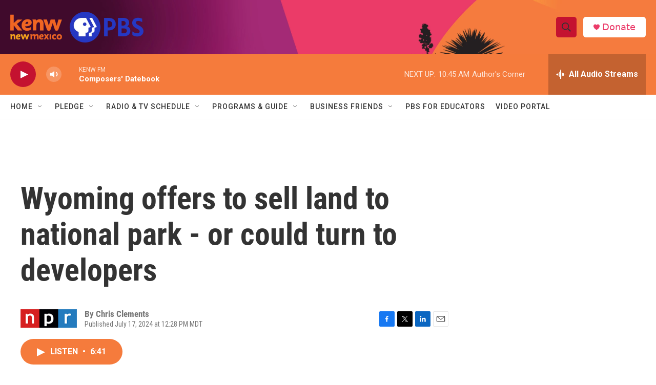

--- FILE ---
content_type: text/html; charset=utf-8
request_url: https://www.google.com/recaptcha/api2/aframe
body_size: 270
content:
<!DOCTYPE HTML><html><head><meta http-equiv="content-type" content="text/html; charset=UTF-8"></head><body><script nonce="RHEVrzZwBDi6DPAdgjBknQ">/** Anti-fraud and anti-abuse applications only. See google.com/recaptcha */ try{var clients={'sodar':'https://pagead2.googlesyndication.com/pagead/sodar?'};window.addEventListener("message",function(a){try{if(a.source===window.parent){var b=JSON.parse(a.data);var c=clients[b['id']];if(c){var d=document.createElement('img');d.src=c+b['params']+'&rc='+(localStorage.getItem("rc::a")?sessionStorage.getItem("rc::b"):"");window.document.body.appendChild(d);sessionStorage.setItem("rc::e",parseInt(sessionStorage.getItem("rc::e")||0)+1);localStorage.setItem("rc::h",'1762882452485');}}}catch(b){}});window.parent.postMessage("_grecaptcha_ready", "*");}catch(b){}</script></body></html>